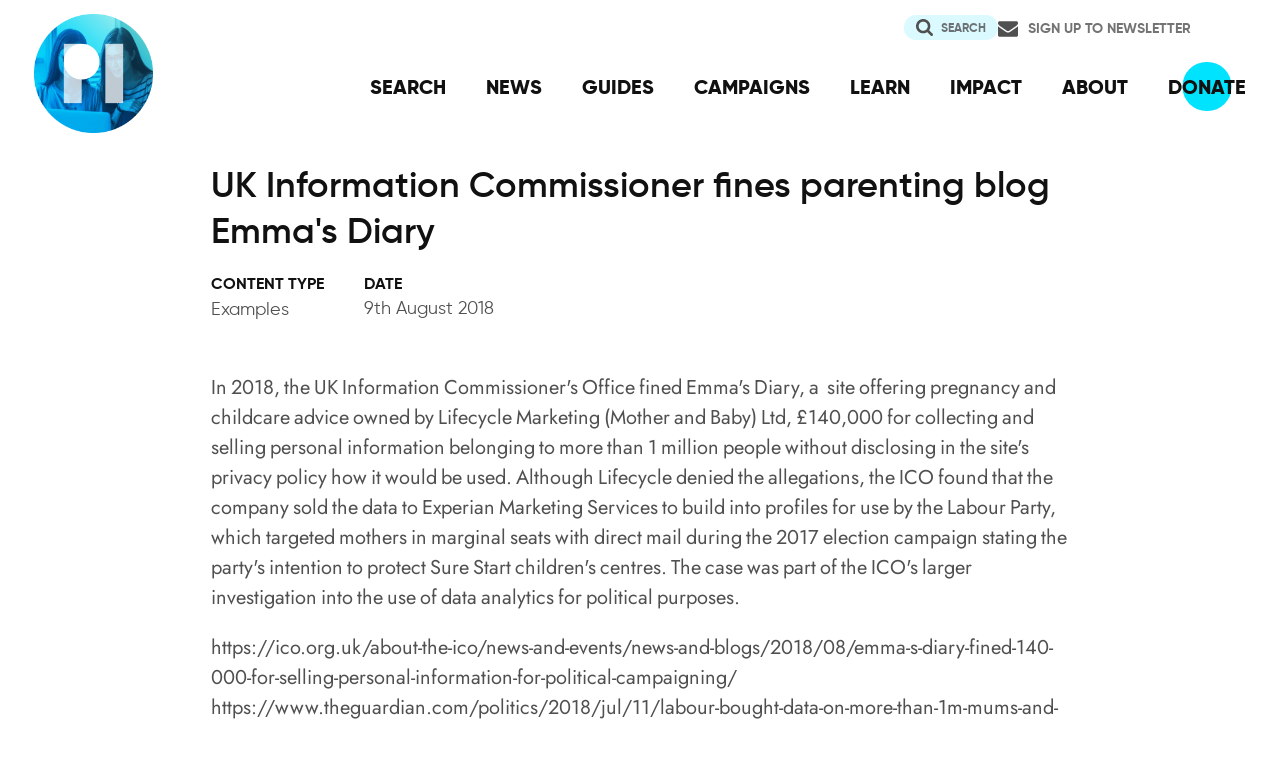

--- FILE ---
content_type: text/html; charset=UTF-8
request_url: https://privacyinternational.org/examples/2628/uk-information-commissioner-fines-parenting-blog-emmas-diary
body_size: 6236
content:
<!DOCTYPE html>
<html lang="en" dir="ltr" prefix="og: https://ogp.me/ns#">
  <head>
    <meta charset="utf-8" />
<meta name="description" content="In 2018, the UK Information Commissioner&#039;s Office fined Emma&#039;s Diary, a site offering pregnancy and childcare advice owned by Lifecycle Marketing (Mother and Baby) Ltd, £140,000 for collecting and selling personal information belonging to more than 1 million people without disclosing in the" />
<link rel="canonical" href="http://privacyinternational.org/examples/2628/uk-information-commissioner-fines-parenting-blog-emmas-diary" />
<meta name="rights" content="Creative Commons Attribution-ShareAlike 4.0 International" />
<link rel="icon" href="/sites/default/files/fav/favicon.ico" />
<link rel="icon" sizes="16x16" href="/sites/default/files/fav/favicon-16x16.png" />
<link rel="icon" sizes="32x32" href="/sites/default/files/fav/favicon-32x32.png" />
<link rel="icon" sizes="96x96" href="/sites/default/files/fav/favicon-96x96.png" />
<link rel="icon" sizes="192x192" href="/sites/default/files/fav/android-icon-192x192.png" />
<link rel="apple-touch-icon" href="/sites/default/files/fav/apple-icon-60x60.png" />
<link rel="apple-touch-icon" sizes="72x72" href="/sites/default/files/fav/apple-icon-72x72.png" />
<link rel="apple-touch-icon" sizes="76x76" href="/sites/default/files/fav/apple-icon-76x76.png" />
<link rel="apple-touch-icon" sizes="114x114" href="/sites/default/files/fav/apple-icon-114x114.png" />
<link rel="apple-touch-icon" sizes="120x120" href="/sites/default/files/fav/apple-icon-120x120.png" />
<link rel="apple-touch-icon" sizes="144x144" href="/sites/default/files/fav/apple-icon-144x144.png" />
<link rel="apple-touch-icon" sizes="152x152" href="/sites/default/files/fav/apple-icon-152x152.png" />
<link rel="apple-touch-icon" sizes="180x180" href="/sites/default/files/fav/apple-icon-180x180.png" />
<link rel="apple-touch-icon-precomposed" href="/sites/default/files/fav/apple-icon-57x57.png" />
<link rel="apple-touch-icon-precomposed" sizes="72x72" href="/sites/default/files/fav/apple-icon-72x72.png" />
<link rel="apple-touch-icon-precomposed" sizes="76x76" href="/sites/default/files/fav/apple-icon-76x76.png" />
<link rel="apple-touch-icon-precomposed" sizes="114x114" href="/sites/default/files/fav/apple-icon-114x114.png" />
<link rel="apple-touch-icon-precomposed" sizes="120x120" href="/sites/default/files/fav/apple-icon-120x120.png" />
<link rel="apple-touch-icon-precomposed" sizes="144x144" href="/sites/default/files/fav/apple-icon-114x114.png" />
<link rel="apple-touch-icon-precomposed" sizes="152x152" href="/sites/default/files/fav/apple-icon-152x152.png" />
<link rel="apple-touch-icon-precomposed" sizes="180x180" href="/sites/default/files/fav/apple-icon-180x180.png" />
<meta property="og:site_name" content="Privacy International" />
<meta property="og:url" content="http://privacyinternational.org/examples/2628/uk-information-commissioner-fines-parenting-blog-emmas-diary" />
<meta property="og:title" content="UK Information Commissioner fines parenting blog Emma&#039;s Diary" />
<meta property="og:description" content="In 2018, the UK Information Commissioner&#039;s Office fined Emma&#039;s Diary, a site offering pregnancy and childcare advice owned by Lifecycle Marketing (Mother and Baby) Ltd, £140,000 for collecting and selling personal information belonging to more than 1 million people without disclosing in the" />
<meta name="twitter:card" content="summary_large_image" />
<meta name="twitter:description" content="In 2018, the UK Information Commissioner&#039;s Office fined Emma&#039;s Diary, a site offering pregnancy and childcare advice owned by Lifecycle Marketing (Mother and Baby) Ltd, £140,000 for collecting and selling personal information belonging to more than 1 million people without disclosing in the" />
<meta name="twitter:title" content="UK Information Commissioner fines parenting blog Emma&#039;s Diary" />
<meta name="twitter:site" content="@privacyint" />
<meta name="twitter:site:id" content="20982910" />
<meta name="twitter:creator:id" content="20982910" />
<meta name="twitter:creator" content="@privacyint" />
<meta name="Generator" content="Drupal 10 (https://www.drupal.org)" />
<meta name="MobileOptimized" content="width" />
<meta name="HandheldFriendly" content="true" />
<meta name="viewport" content="width=device-width, initial-scale=1.0" />
<link rel="alternate" hreflang="en" href="http://privacyinternational.org/examples/2628/uk-information-commissioner-fines-parenting-blog-emmas-diary" />

    <title>UK Information Commissioner fines parenting blog Emma&#039;s Diary | Privacy International</title>
    <link rel="stylesheet" media="all" href="/libraries/drupal-superfish/css/superfish.css?t9be3j" />
<link rel="stylesheet" media="all" href="/themes/contrib/stable/css/system/components/align.module.css?t9be3j" />
<link rel="stylesheet" media="all" href="/themes/contrib/stable/css/system/components/fieldgroup.module.css?t9be3j" />
<link rel="stylesheet" media="all" href="/themes/contrib/stable/css/system/components/container-inline.module.css?t9be3j" />
<link rel="stylesheet" media="all" href="/themes/contrib/stable/css/system/components/clearfix.module.css?t9be3j" />
<link rel="stylesheet" media="all" href="/themes/contrib/stable/css/system/components/details.module.css?t9be3j" />
<link rel="stylesheet" media="all" href="/themes/contrib/stable/css/system/components/hidden.module.css?t9be3j" />
<link rel="stylesheet" media="all" href="/themes/contrib/stable/css/system/components/item-list.module.css?t9be3j" />
<link rel="stylesheet" media="all" href="/themes/contrib/stable/css/system/components/js.module.css?t9be3j" />
<link rel="stylesheet" media="all" href="/themes/contrib/stable/css/system/components/nowrap.module.css?t9be3j" />
<link rel="stylesheet" media="all" href="/themes/contrib/stable/css/system/components/position-container.module.css?t9be3j" />
<link rel="stylesheet" media="all" href="/themes/contrib/stable/css/system/components/reset-appearance.module.css?t9be3j" />
<link rel="stylesheet" media="all" href="/themes/contrib/stable/css/system/components/resize.module.css?t9be3j" />
<link rel="stylesheet" media="all" href="/themes/contrib/stable/css/system/components/system-status-counter.css?t9be3j" />
<link rel="stylesheet" media="all" href="/themes/contrib/stable/css/system/components/system-status-report-counters.css?t9be3j" />
<link rel="stylesheet" media="all" href="/themes/contrib/stable/css/system/components/system-status-report-general-info.css?t9be3j" />
<link rel="stylesheet" media="all" href="/themes/contrib/stable/css/system/components/tablesort.module.css?t9be3j" />
<link rel="stylesheet" media="all" href="/modules/contrib/better_exposed_filters/css/better_exposed_filters.css?t9be3j" />
<link rel="stylesheet" media="all" href="/themes/contrib/stable/css/core/assets/vendor/normalize-css/normalize.css?t9be3j" />
<link rel="stylesheet" media="all" href="/themes/contrib/stable/css/core/normalize-fixes.css?t9be3j" />
<link rel="stylesheet" media="all" href="/themes/contrib/classy/css/components/action-links.css?t9be3j" />
<link rel="stylesheet" media="all" href="/themes/contrib/classy/css/components/breadcrumb.css?t9be3j" />
<link rel="stylesheet" media="all" href="/themes/contrib/classy/css/components/button.css?t9be3j" />
<link rel="stylesheet" media="all" href="/themes/contrib/classy/css/components/collapse-processed.css?t9be3j" />
<link rel="stylesheet" media="all" href="/themes/contrib/classy/css/components/container-inline.css?t9be3j" />
<link rel="stylesheet" media="all" href="/themes/contrib/classy/css/components/details.css?t9be3j" />
<link rel="stylesheet" media="all" href="/themes/contrib/classy/css/components/exposed-filters.css?t9be3j" />
<link rel="stylesheet" media="all" href="/themes/contrib/classy/css/components/field.css?t9be3j" />
<link rel="stylesheet" media="all" href="/themes/contrib/classy/css/components/form.css?t9be3j" />
<link rel="stylesheet" media="all" href="/themes/contrib/classy/css/components/icons.css?t9be3j" />
<link rel="stylesheet" media="all" href="/themes/contrib/classy/css/components/inline-form.css?t9be3j" />
<link rel="stylesheet" media="all" href="/themes/contrib/classy/css/components/item-list.css?t9be3j" />
<link rel="stylesheet" media="all" href="/themes/contrib/classy/css/components/link.css?t9be3j" />
<link rel="stylesheet" media="all" href="/themes/contrib/classy/css/components/links.css?t9be3j" />
<link rel="stylesheet" media="all" href="/themes/contrib/classy/css/components/menu.css?t9be3j" />
<link rel="stylesheet" media="all" href="/themes/contrib/classy/css/components/more-link.css?t9be3j" />
<link rel="stylesheet" media="all" href="/themes/contrib/classy/css/components/pager.css?t9be3j" />
<link rel="stylesheet" media="all" href="/themes/contrib/classy/css/components/tabledrag.css?t9be3j" />
<link rel="stylesheet" media="all" href="/themes/contrib/classy/css/components/tableselect.css?t9be3j" />
<link rel="stylesheet" media="all" href="/themes/contrib/classy/css/components/tablesort.css?t9be3j" />
<link rel="stylesheet" media="all" href="/themes/contrib/classy/css/components/tabs.css?t9be3j" />
<link rel="stylesheet" media="all" href="/themes/contrib/classy/css/components/textarea.css?t9be3j" />
<link rel="stylesheet" media="all" href="/themes/contrib/classy/css/components/ui-dialog.css?t9be3j" />
<link rel="stylesheet" media="all" href="/themes/contrib/classy/css/components/messages.css?t9be3j" />
<link rel="stylesheet" media="all" href="/themes/custom/privacy_international_2020/css/styles.css?t9be3j" />

    
  </head>
  <body class="path-node page-node-type-resource">
        <a href="#main-content" class="visually-hidden focusable skip-link">
      Skip to main content
    </a>
    
      <div class="dialog-off-canvas-main-canvas" data-off-canvas-main-canvas>
    <div class="layout-container">
  <a id="top"></a>

  <header role="banner">
      <div class="region region-branding">
    <div id="block-privacy-international-2020-site-branding" class="block block-system block-system-branding-block">
  
    
        <a href="/" rel="home" class="site-logo">
      <img src="#" alt="Home" class="random-logo" />

      <noscript>
        <img src="themes/custom/privacy_international_2020/images/logos/logo-1.png" alt="Home" />
      </noscript>
    </a>
  </div>

  </div>

      <div class="region region-header">
    <div id="block-newsletterlink-2" class="block block-block-content block-block-content5084d3cd-be5b-4f28-9432-55f7f74c4805">
  
    
      
            <div class="clearfix text-formatted field field--name-body field--type-text-with-summary field--label-hidden field__item"><p><a href="https://action.privacyinternational.org/user/register">Sign up to Newsletter</a></p></div>
      
  </div>
<div class="views-exposed-form bef-exposed-form block block-views-exposed-filter-blocks block-views-exposed-filter-blocks-block" data-drupal-selector="views-exposed-form-privacyinternationalweb-index-search-page-1" id="block-privacy-international-2020-viewsexposedfilterblock">
  
    
      <form action="/search" method="get" id="views-exposed-form-privacyinternationalweb-index-search-page-1" accept-charset="UTF-8">
  <div class="form--inline clearfix">
  <div data-drupal-selector="edit-actions" class="form-actions js-form-wrapper form-wrapper" id="edit-actions"><input data-drupal-selector="edit-submit-privacyinternationalweb-index-search" type="submit" id="edit-submit-privacyinternationalweb-index-search" value="Search" class="button js-form-submit form-submit" />
</div>

</div>

</form>

  </div>
<div id="block-mainnavigation" class="block block-superfish block-superfishmain">
  
    
      
<ul id="superfish-main" class="menu sf-menu sf-main sf-horizontal sf-style-none" role="menu" aria-label="Menu">
  

  
  <li id="main-menu-link-content46d94688-1876-4055-a46c-fd3ac68bc004" class="sf-depth-1 sf-no-children sf-first" role="none">
    
          <a href="/advanced-search" class="sf-depth-1" role="menuitem">SEARCH</a>
    
    
    
    
      </li>


  
  <li id="main-menu-link-content530832b5-3034-4876-91d9-05ae3788343d" class="sf-depth-1 sf-no-children" role="none">
    
          <a href="/news" class="sf-depth-1" role="menuitem">NEWS</a>
    
    
    
    
      </li>


  
  <li id="main-menu-link-contentc46ee1e8-22eb-4841-a215-c41b012272ac" class="sf-depth-1 sf-no-children" role="none">
    
          <a href="/guides" class="sf-depth-1" role="menuitem">GUIDES</a>
    
    
    
    
      </li>


  
  <li id="main-menu-link-contentd3f174fd-e7b4-4776-8076-92851a44bcd0" class="sf-depth-1 sf-no-children" role="none">
    
          <a href="/campaigns" class="sf-depth-1" role="menuitem">CAMPAIGNS</a>
    
    
    
    
      </li>


  
  <li id="main-menu-link-contentf06060a5-83c4-482a-9393-ec9187b5b18f" class="sf-depth-1 sf-no-children" role="none">
    
          <a href="/learn" class="sf-depth-1" role="menuitem">LEARN</a>
    
    
    
    
      </li>


  
  <li id="main-menu-link-content3e6a0723-2eee-4e3e-a93d-86f9ba3f4f7d" class="sf-depth-1 sf-no-children" role="none">
    
          <a href="/impact" class="sf-depth-1" role="menuitem">IMPACT</a>
    
    
    
    
      </li>


  
  <li id="main-menu-link-contentc4b3d233-8bfe-43c1-b039-b9cfb1b93ead" class="sf-depth-1 sf-no-children" role="none">
    
          <a href="/about" class="sf-depth-1" role="menuitem">ABOUT</a>
    
    
    
    
      </li>


  
  <li id="main-menu-link-content5cba7e89-68b8-4354-a0a3-ff0aaa81c78e" class="sf-depth-1 sf-no-children" role="none">
    
          <a href="https://action.privacyinternational.org/civicrm/contribute/transact?reset=1&amp;id=1" class="sf-depth-1 sf-external" role="menuitem">DONATE</a>
    
    
    
    
      </li>


</ul>

  </div>

  </div>

  </header>

  
        <div class="region region-highlighted">
    <div data-drupal-messages-fallback class="hidden"></div>

  </div>

  
  <main>
            <div class="region region-content-top">
    <div id="block-privacy-international-2020-page-title" class="block block-core block-page-title-block">
  
    
      
  <h1 class="page-title"><span class="field field--name-title field--type-string field--label-hidden">UK Information Commissioner fines parenting blog Emma&#039;s Diary</span>
</h1>


  </div>

  </div>

    
    <a id="main-content" tabindex="-1"></a>
    
    <div class="layout-content">
        <div class="region region-content">
    <div id="block-privacy-international-2020-content" class="block block-system block-system-main-block">
  
    
      <div class="node node--type-resource node--view-mode-full ds-3col-stacked clearfix">

  

  <div class="group-header">
    
  </div>

  <div class="group-left">
    
            <div class="field field--name-bundle-fieldnode field--type-ds field--label-hidden field__item">Examples</div>
      
  <div class="field field--name-field-date field--type-datetime field--label-above">
    <div class="field__label">Date</div>
              <div class="field__item"><time datetime="2018-08-09T12:00:00Z" class="datetime">9th August 2018</time>
</div>
          </div>

  </div>

  <div class="group-middle">
    
            <div class="clearfix text-formatted field field--name-body field--type-text-with-summary field--label-hidden field__item"><p>In 2018, the UK Information Commissioner's Office fined Emma's Diary, a &nbsp;site offering pregnancy and childcare advice owned by Lifecycle Marketing (Mother and Baby) Ltd, £140,000 for collecting and selling personal information belonging to more than 1 million people without disclosing in the site's privacy policy how it would be used. Although Lifecycle denied the allegations, the ICO found that the company sold the data to Experian Marketing Services to build into profiles for use by the Labour Party, which targeted mothers in marginal seats with direct mail during the 2017 election campaign stating the party's intention to protect Sure Start children's centres. The case was part of the ICO's larger investigation into the use of data analytics for political purposes.&nbsp;</p>

<p>https://ico.org.uk/about-the-ico/news-and-events/news-and-blogs/2018/08/emma-s-diary-fined-140-000-for-selling-personal-information-for-political-campaigning/<br>
https://www.theguardian.com/politics/2018/jul/11/labour-bought-data-on-more-than-1m-mums-and-their-children-emmas-diary</p>

<p>tags: UK, Information Commissioner, regulatory action, politics, data mining, UK Labour, Experian<br>
Writer: ICO; David Pegg<br>
Publication: ICO blog; Guardian<br>
Publication date: 2018-08-09; 2018-07-11<br>
&nbsp;</p></div>
      
  <div class="field field--name-field-type-of-abuse field--type-entity-reference field--label-above">
    <div class="field__label">See more examples</div>
          <div class="field__items">
              <div class="field__item"><a href="/examples/political-campaigns" hreflang="en">Political campaigns</a></div>
          <div class="field__item"><a href="/examples/democracy" hreflang="en">Democracy</a></div>
          <div class="field__item"><a href="/examples/election" hreflang="en">Election</a></div>
          <div class="field__item"><a href="/examples/fines" hreflang="en">Fines</a></div>
          <div class="field__item"><a href="/examples/microtargeting" hreflang="en">Microtargeting</a></div>
          <div class="field__item"><a href="/examples/advertising" hreflang="en">Advertising</a></div>
              </div>
      </div>

  </div>

  <div class="group-right">
    
  <div class="field field--name-field-topic field--type-entity-reference field--label-above">
    <div class="field__label">Learn more</div>
          <div class="field__items">
              <div class="field__item"><a href="/learn/data-and-elections" hreflang="en">Data and Elections</a></div>
              </div>
      </div>

  <div class="field field--name-field-programme field--type-entity-reference field--label-above">
    <div class="field__label">Our fight</div>
          <div class="field__items">
              <div class="field__item"><a href="/strategic-areas/defending-democracy-and-dissent" hreflang="en">Defending Democracy and Dissent</a></div>
              </div>
      </div>

  <div class="field field--name-field-resource-type field--type-entity-reference field--label-above">
    <div class="field__label">Related learning resources</div>
          <div class="field__items">
              <div class="field__item"><a href="/taxonomy/term/212" hreflang="en">Examples of Abuse</a></div>
              </div>
      </div>

  </div>

  <div class="group-footer">
    
  </div>

</div>


  </div>

  </div>

    </div>
      </main>

        <div class="region region-content-bottom">
    <nav role="navigation" aria-labelledby="block-privacy-international-2020-publicengagement-menu" id="block-privacy-international-2020-publicengagement" class="block block-menu navigation menu--public-engagement-">
      
  <h2 id="block-privacy-international-2020-publicengagement-menu">Get Involved</h2>
  

        
                <ul class="menu menu--level-1">
                    <li class="menu-item">
        <a href="https://action.privacyinternational.org" title="Act with US">Act with Us</a>
              </li>
                <li class="menu-item">
        <a href="https://action.privacyinternational.org/civicrm/contribute/transact?reset=1&amp;id=1" title="We need your support, donate now">Donate</a>
              </li>
                <li class="menu-item">
        <a href="https://action.privacyinternational.org" title="Join">Join</a>
              </li>
        </ul>
  


  </nav>

  </div>

  
  <footer role="contentinfo">
    <div class="footer-wrapper">
      <div class="back-to-top">
        <a href="#top" title="Back to top">
          <img src="/themes/custom/privacy_international_2020/images/arrow-up-white.svg" alt="Back to top button" />
        </a>
      </div>

                <div class="region region-footer-left">
    <div id="block-newslettertemp" class="block block-block-content block-block-content146072cf-2f3a-45a1-bc65-57eb698389a3">
  
      <h2>Newsletter</h2>
    
      
            <div class="clearfix text-formatted field field--name-body field--type-text-with-summary field--label-hidden field__item"><p><a href="https://action.privacyinternational.org/user/register">Click here to sign-up to our mailing-list!</a></p>

<p><span style="display:none"><a href="https://mastodon.xyz/@privacyint" rel="me">Mastodon</a></span></p>
</div>
      
  </div>

  </div>

      
      <div class="footer-links">
                    <div class="region region-footer-top">
    <nav role="navigation" aria-labelledby="block-socialmedia-menu" id="block-socialmedia" class="block block-menu navigation menu--social-media">
      
  <h2 id="block-socialmedia-menu">Follow Us</h2>
  

        
                <ul class="menu menu--level-1">
                    <li class="menu-item">
        <a href="https://facebook.com/PrivacyInternational/" class="social social-facebook">Facebook</a>
              </li>
                <li class="menu-item">
        <a href="https://www.instagram.com/privacyinternational/" class="social social-instagram">Instagram</a>
              </li>
                <li class="menu-item">
        <a href="https://mastodon.xyz/@privacyint" rel="me" class="social social-mastodon">Mastodon</a>
              </li>
                <li class="menu-item">
        <a href="/rss.xml" class="social social-rss" data-drupal-link-system-path="rss.xml">RSS</a>
              </li>
                <li class="menu-item">
        <a href="https://twitter.com/privacyint" class="social social-twitter" title="Twitter">Twitter</a>
              </li>
                <li class="menu-item">
        <a href="https://www.youtube.com/channel/UCwyKZWhsD2YFg8huOaO3IOg" class="social social-youtube">Youtube</a>
              </li>
        </ul>
  


  </nav>
<nav role="navigation" aria-labelledby="block-privacy-international-2020-main-navigation-menu" id="block-privacy-international-2020-main-navigation" class="block block-menu navigation menu--main">
      
  <h2 id="block-privacy-international-2020-main-navigation-menu">Navigation</h2>
  

        
                <ul class="menu menu--level-1">
                    <li class="menu-item">
        <a href="/advanced-search" data-drupal-link-system-path="advanced-search">SEARCH</a>
              </li>
                <li class="menu-item">
        <a href="/news" data-drupal-link-system-path="news">NEWS</a>
              </li>
                <li class="menu-item">
        <a href="/guides" data-drupal-link-system-path="guides">GUIDES</a>
              </li>
                <li class="menu-item">
        <a href="/campaigns" data-drupal-link-system-path="campaigns">CAMPAIGNS</a>
              </li>
                <li class="menu-item">
        <a href="/learn" data-drupal-link-system-path="learn">LEARN</a>
              </li>
                <li class="menu-item">
        <a href="/impact" data-drupal-link-system-path="impact">IMPACT</a>
              </li>
                <li class="menu-item">
        <a href="/about" data-drupal-link-system-path="about">ABOUT</a>
              </li>
                <li class="menu-item">
        <a href="https://action.privacyinternational.org/civicrm/contribute/transact?reset=1&amp;id=1">DONATE</a>
              </li>
        </ul>
  


  </nav>

  </div>

        
                    <div class="region region-footer">
    <nav role="navigation" aria-labelledby="block-privacy-international-2020-footer-menu" id="block-privacy-international-2020-footer" class="block block-menu navigation menu--footer">
      
  <h2 id="block-privacy-international-2020-footer-menu">How We Fight</h2>
  

        
                <ul class="menu menu--level-1">
                    <li class="menu-item">
        <a href="/movement" title="Our Global Reach" data-drupal-link-system-path="taxonomy/term/727">Our Global Reach</a>
              </li>
                <li class="menu-item">
        <a href="/advocacy" data-drupal-link-system-path="taxonomy/term/728">Advocacy and Litigation</a>
              </li>
                <li class="menu-item">
        <a href="/reveal" data-drupal-link-system-path="taxonomy/term/726">Research</a>
              </li>
                <li class="menu-item">
        <a href="/legal-action" data-drupal-link-system-path="taxonomy/term/770">Legal Action</a>
              </li>
                <li class="menu-item">
        <a href="/demand" data-drupal-link-system-path="demand">Our Demands</a>
              </li>
        </ul>
  


  </nav>
<nav role="navigation" aria-labelledby="block-privacy-international-2020-about-menu" id="block-privacy-international-2020-about" class="block block-menu navigation menu--about">
      
  <h2 id="block-privacy-international-2020-about-menu">About</h2>
  

        
                <ul class="menu menu--level-1">
                    <li class="menu-item">
        <a href="/impact" data-drupal-link-system-path="impact">Our Impact</a>
              </li>
                <li class="menu-item">
        <a href="/about/governance" data-drupal-link-system-path="taxonomy/term/762">Governance</a>
              </li>
                <li class="menu-item">
        <a href="/about/people" data-drupal-link-system-path="taxonomy/term/763">People</a>
              </li>
                <li class="menu-item">
        <a href="/about/opportunities" data-drupal-link-system-path="taxonomy/term/764">Opportunities</a>
              </li>
                <li class="menu-item">
        <a href="/about/financials" data-drupal-link-system-path="taxonomy/term/765">Financial</a>
              </li>
                <li class="menu-item">
        <a href="https://status.privacyinternational.org" title="Downtime monitor for PI Services">Service Status</a>
              </li>
        </ul>
  


  </nav>
<nav role="navigation" aria-labelledby="block-privacy-international-2020-privacy-menu" id="block-privacy-international-2020-privacy" class="block block-menu navigation menu--privacy">
      
  <h2 id="block-privacy-international-2020-privacy-menu">Privacy</h2>
  

        
                <ul class="menu menu--level-1">
                    <li class="menu-item">
        <a href="/basic-page/618/how-we-use-and-protect-your-data" data-drupal-link-system-path="node/618">How We Use Your Data</a>
              </li>
                <li class="menu-item">
        <a href="/blog/989/our-history-security-and-what-we-do-now" data-drupal-link-system-path="node/989">How We Learned</a>
              </li>
                <li class="menu-item">
        <a href="/basic-page/618/how-we-use-and-protect-your-data#cookies" data-drupal-link-system-path="node/618">Why Cookies?!</a>
              </li>
        </ul>
  


  </nav>
<nav role="navigation" aria-labelledby="block-privacy-international-2020-resources-menu" id="block-privacy-international-2020-resources" class="block block-menu navigation menu--resources">
      
  <h2 id="block-privacy-international-2020-resources-menu">Resources</h2>
  

        
                <ul class="menu menu--level-1">
                    <li class="menu-item">
        <a href="/learning-resources/privacy-matters" data-drupal-link-system-path="taxonomy/term/772">Why Privacy Matters</a>
              </li>
                <li class="menu-item">
        <a href="/learn" data-drupal-link-system-path="learn">Learn about issues</a>
              </li>
                <li class="menu-item">
        <a href="/learning-resources/data-protection-guide" title="A guide for policy engagement on Data Protection" data-drupal-link-system-path="taxonomy/term/512">Learn about Data Protection</a>
              </li>
                <li class="menu-item">
        <a href="/examples" title="Index of media stories and reports about exploitation" data-drupal-link-system-path="examples">Browse Examples of Abuse</a>
              </li>
                <li class="menu-item">
        <a href="/learning-resources/technology-pill-podcast" title="The Technology Pill podcast" data-drupal-link-system-path="taxonomy/term/907">Listen to our podcast</a>
              </li>
        </ul>
  


  </nav>
<div id="block-privacy-international-2020-contactus" class="block block-block-content block-block-content97cb66ff-d5ca-427f-8e67-90ba8469b632">
  
      <h2>Contact Us</h2>
    
      
            <div class="clearfix text-formatted field field--name-body field--type-text-with-summary field--label-hidden field__item"><p>62 Britton Street,<br>
London,&nbsp;EC1M 5UY<br>
UK</p>

<p>Charity Registration No: 1147471</p>

<p><a href="/cdn-cgi/l/email-protection#ddb4b3bbb29dadafb4abbcbea4b4b3a9b8afb3bca9b4b2b3bcb1f3b2afba">Click here to contact us.</a></p>

<p><a href="/cdn-cgi/l/email-protection#b3c3c1d6c0c0f3c3c1dac5d2d0cadaddc7d6c1ddd2c7dadcddd2df9ddcc1d4">Click here for media and press enquiries.</a></p></div>
      
  </div>

  </div>

              </div>
    </div>
  </footer>

</div>
  </div>

    
    <script data-cfasync="false" src="/cdn-cgi/scripts/5c5dd728/cloudflare-static/email-decode.min.js"></script><script type="application/json" data-drupal-selector="drupal-settings-json">{"path":{"baseUrl":"\/","pathPrefix":"","currentPath":"node\/2628","currentPathIsAdmin":false,"isFront":false,"currentLanguage":"en"},"pluralDelimiter":"\u0003","suppressDeprecationErrors":true,"superfish":{"superfish-main":{"id":"superfish-main","sf":{"animation":{"opacity":"show","height":"show"},"speed":"fast","autoArrows":false,"dropShadows":false},"plugins":{"smallscreen":{"cloneParent":0,"mode":"window_width"},"supposition":true,"supersubs":true}}},"ajaxTrustedUrl":{"\/search":true},"user":{"uid":0,"permissionsHash":"6ca569e324888680f269d06fd6b7a44afc4d9e5fc0805fa267aa58edb75eecc7"}}</script>
<script src="/core/assets/vendor/jquery/jquery.min.js?v=3.7.1"></script>
<script src="/core/assets/vendor/once/once.min.js?v=1.0.1"></script>
<script src="/core/misc/drupalSettingsLoader.js?v=10.5.3"></script>
<script src="/core/misc/drupal.js?v=10.5.3"></script>
<script src="/core/misc/drupal.init.js?v=10.5.3"></script>
<script src="/modules/contrib/better_exposed_filters/js/better_exposed_filters.js?t9be3j"></script>
<script src="/themes/custom/privacy_international_2020/js_min/privacy-international-2020.javascript.min.js?v=1.x"></script>
<script src="/modules/contrib/superfish/js/superfish.js?v=2.0"></script>
<script src="/libraries/drupal-superfish/superfish.js?t9be3j"></script>
<script src="/libraries/drupal-superfish/jquery.hoverIntent.minified.js?t9be3j"></script>
<script src="/libraries/drupal-superfish/sfsmallscreen.js?t9be3j"></script>
<script src="/libraries/drupal-superfish/supersubs.js?t9be3j"></script>
<script src="/libraries/drupal-superfish/supposition.js?t9be3j"></script>

  <script defer data-api="/api/event" data-domain="privacyinternational.org" src="/js/script.js"></script><script>(function(){function c(){var b=a.contentDocument||a.contentWindow.document;if(b){var d=b.createElement('script');d.innerHTML="window.__CF$cv$params={r:'9c314b411b93689d',t:'MTc2OTI3NjE5Ng=='};var a=document.createElement('script');a.src='/cdn-cgi/challenge-platform/scripts/jsd/main.js';document.getElementsByTagName('head')[0].appendChild(a);";b.getElementsByTagName('head')[0].appendChild(d)}}if(document.body){var a=document.createElement('iframe');a.height=1;a.width=1;a.style.position='absolute';a.style.top=0;a.style.left=0;a.style.border='none';a.style.visibility='hidden';document.body.appendChild(a);if('loading'!==document.readyState)c();else if(window.addEventListener)document.addEventListener('DOMContentLoaded',c);else{var e=document.onreadystatechange||function(){};document.onreadystatechange=function(b){e(b);'loading'!==document.readyState&&(document.onreadystatechange=e,c())}}}})();</script></body>
</html>
